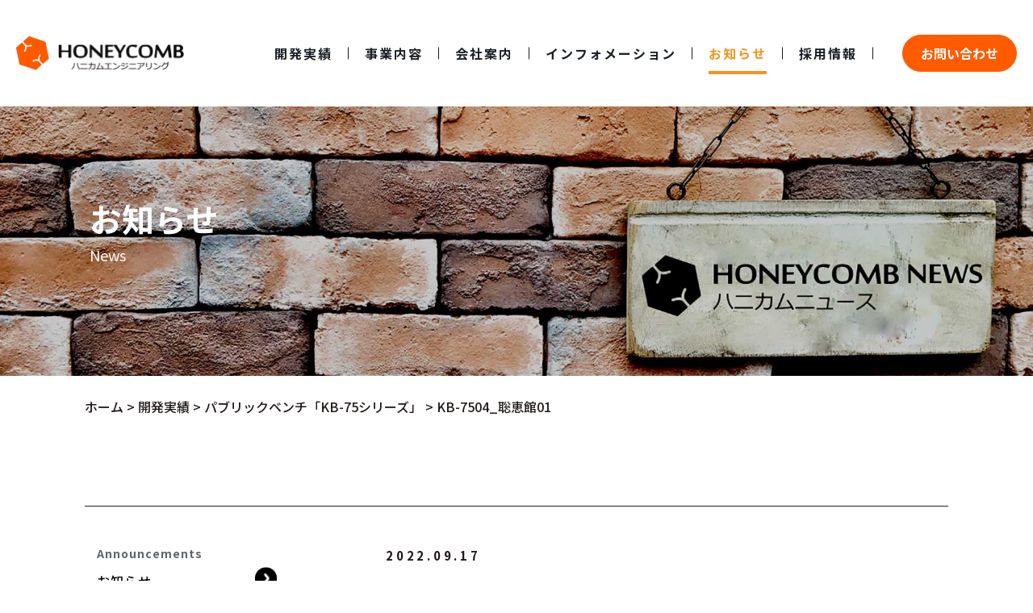

--- FILE ---
content_type: text/html; charset=UTF-8
request_url: https://claygn.com/works/%E3%83%91%E3%83%96%E3%83%AA%E3%83%83%E3%82%AF%E3%83%99%E3%83%B3%E3%83%81%E3%80%8Ckb-75%E3%82%B7%E3%83%AA%E3%83%BC%E3%82%BA%E3%80%8D/kb-7504_%E8%81%A1%E6%81%B5%E9%A4%A801/
body_size: 51648
content:
<!DOCTYPE html>
<html lang="ja">
<head>
	<meta charset="utf-8">
	<meta http-equiv="x-ua-compatible" content="ie=edge">
	<meta name="viewport" content="width=device-width, initial-scale=1.0, user-scalable=no">
	<meta name="description" content="">
	<meta name="keywords" content="">
	<meta name="format-detection" content="telephone=no">
	<link rel="icon" href="https://claygn.com/wp/wp-content/themes/HE/img/favicon.ico" type="image/x-icon"/>
	<link rel="icon" type="image/x-icon" href="/img//favicon.ico">
	<link rel="shortcut icon" href="https://claygn.com/img/favicon.ico">
	<link type="text/css" rel="stylesheet" href="https://claygn.com/wp/wp-content/themes/HE/js/slick/slick-theme.css">
	<link type="text/css" rel="stylesheet" href="https://claygn.com/wp/wp-content/themes/HE/js/slick/slick.css">
	<link type="text/css" rel="stylesheet" href="https://claygn.com/wp/wp-content/themes/HE/css/swiper.min.css">
	<link type="text/css" rel="stylesheet" href="https://claygn.com/wp/wp-content/themes/HE/css/styles.css">
	<!-- Google tag (gtag.js) --> <script async src="https://www.googletagmanager.com/gtag/js?id=AW-1054035465"></script><script> window.dataLayer = window.dataLayer || []; function gtag(){dataLayer.push(arguments);} gtag('js', new Date()); gtag('config', 'AW-1054035465'); </script>
	<script>
    window.addEventListener('DOMContentLoaded', function() {
        // Event snippet for 新規お問い合わせ conversion page
        document.querySelectorAll('.mw_wp_form_confirm form button[value="send"]').forEach((e)=>{
            e.addEventListener('click', function() {
                gtag('event', 'conversion', {'send_to': 'AW-1054035465/KoKxCNmwkO4YEImczfYD'});
            })
        });
// Event snippet for 新規電話問い合わせ conversion page
        document.querySelectorAll('a[href^="tel:"]').forEach((e)=>{
            e.addEventListener('click', function() {
                gtag('event', 'conversion', {'send_to': 'AW-1054035465/-39JCJSZm-4YEImczfYD'});
            })
        });
    });
</script>
	<title>KB-7504_聡恵館01 | 株式会社ハニカムエンジニアリング</title>

		<!-- All in One SEO 4.9.1.1 - aioseo.com -->
	<meta name="robots" content="max-image-preview:large" />
	<meta name="google-site-verification" content="1i5xd091wdJ8GOnY6o9h3ULwP7BBZIrn53aMk8BJK4s" />
	<link rel="canonical" href="https://claygn.com/works/%e3%83%91%e3%83%96%e3%83%aa%e3%83%83%e3%82%af%e3%83%99%e3%83%b3%e3%83%81%e3%80%8ckb-75%e3%82%b7%e3%83%aa%e3%83%bc%e3%82%ba%e3%80%8d/kb-7504_%e8%81%a1%e6%81%b5%e9%a4%a801/" />
	<meta name="generator" content="All in One SEO (AIOSEO) 4.9.1.1" />
		<meta property="og:locale" content="ja_JP" />
		<meta property="og:site_name" content="株式会社ハニカムエンジニアリング » 工業デザイン（プロダクトデザイン）事務所 商品開発" />
		<meta property="og:type" content="article" />
		<meta property="og:title" content="KB-7504_聡恵館01 | 株式会社ハニカムエンジニアリング" />
		<meta property="og:url" content="https://claygn.com/works/%e3%83%91%e3%83%96%e3%83%aa%e3%83%83%e3%82%af%e3%83%99%e3%83%b3%e3%83%81%e3%80%8ckb-75%e3%82%b7%e3%83%aa%e3%83%bc%e3%82%ba%e3%80%8d/kb-7504_%e8%81%a1%e6%81%b5%e9%a4%a801/" />
		<meta property="article:published_time" content="2022-09-17T06:13:47+00:00" />
		<meta property="article:modified_time" content="2022-09-17T10:46:00+00:00" />
		<meta property="article:publisher" content="https://www.facebook.com/honeycombgroup0397/" />
		<meta name="twitter:card" content="summary" />
		<meta name="twitter:title" content="KB-7504_聡恵館01 | 株式会社ハニカムエンジニアリング" />
		<script type="application/ld+json" class="aioseo-schema">
			{"@context":"https:\/\/schema.org","@graph":[{"@type":"BreadcrumbList","@id":"https:\/\/claygn.com\/works\/%e3%83%91%e3%83%96%e3%83%aa%e3%83%83%e3%82%af%e3%83%99%e3%83%b3%e3%83%81%e3%80%8ckb-75%e3%82%b7%e3%83%aa%e3%83%bc%e3%82%ba%e3%80%8d\/kb-7504_%e8%81%a1%e6%81%b5%e9%a4%a801\/#breadcrumblist","itemListElement":[{"@type":"ListItem","@id":"https:\/\/claygn.com#listItem","position":1,"name":"\u30db\u30fc\u30e0","item":"https:\/\/claygn.com","nextItem":{"@type":"ListItem","@id":"https:\/\/claygn.com\/works\/%e3%83%91%e3%83%96%e3%83%aa%e3%83%83%e3%82%af%e3%83%99%e3%83%b3%e3%83%81%e3%80%8ckb-75%e3%82%b7%e3%83%aa%e3%83%bc%e3%82%ba%e3%80%8d\/kb-7504_%e8%81%a1%e6%81%b5%e9%a4%a801\/#listItem","name":"KB-7504_\u8061\u6075\u992801"}},{"@type":"ListItem","@id":"https:\/\/claygn.com\/works\/%e3%83%91%e3%83%96%e3%83%aa%e3%83%83%e3%82%af%e3%83%99%e3%83%b3%e3%83%81%e3%80%8ckb-75%e3%82%b7%e3%83%aa%e3%83%bc%e3%82%ba%e3%80%8d\/kb-7504_%e8%81%a1%e6%81%b5%e9%a4%a801\/#listItem","position":2,"name":"KB-7504_\u8061\u6075\u992801","previousItem":{"@type":"ListItem","@id":"https:\/\/claygn.com#listItem","name":"\u30db\u30fc\u30e0"}}]},{"@type":"ItemPage","@id":"https:\/\/claygn.com\/works\/%e3%83%91%e3%83%96%e3%83%aa%e3%83%83%e3%82%af%e3%83%99%e3%83%b3%e3%83%81%e3%80%8ckb-75%e3%82%b7%e3%83%aa%e3%83%bc%e3%82%ba%e3%80%8d\/kb-7504_%e8%81%a1%e6%81%b5%e9%a4%a801\/#itempage","url":"https:\/\/claygn.com\/works\/%e3%83%91%e3%83%96%e3%83%aa%e3%83%83%e3%82%af%e3%83%99%e3%83%b3%e3%83%81%e3%80%8ckb-75%e3%82%b7%e3%83%aa%e3%83%bc%e3%82%ba%e3%80%8d\/kb-7504_%e8%81%a1%e6%81%b5%e9%a4%a801\/","name":"KB-7504_\u8061\u6075\u992801 | \u682a\u5f0f\u4f1a\u793e\u30cf\u30cb\u30ab\u30e0\u30a8\u30f3\u30b8\u30cb\u30a2\u30ea\u30f3\u30b0","inLanguage":"ja","isPartOf":{"@id":"https:\/\/claygn.com\/#website"},"breadcrumb":{"@id":"https:\/\/claygn.com\/works\/%e3%83%91%e3%83%96%e3%83%aa%e3%83%83%e3%82%af%e3%83%99%e3%83%b3%e3%83%81%e3%80%8ckb-75%e3%82%b7%e3%83%aa%e3%83%bc%e3%82%ba%e3%80%8d\/kb-7504_%e8%81%a1%e6%81%b5%e9%a4%a801\/#breadcrumblist"},"author":{"@id":"https:\/\/claygn.com\/author\/honeycombe-tojima\/#author"},"creator":{"@id":"https:\/\/claygn.com\/author\/honeycombe-tojima\/#author"},"datePublished":"2022-09-17T15:13:47+09:00","dateModified":"2022-09-17T19:46:00+09:00"},{"@type":"Organization","@id":"https:\/\/claygn.com\/#organization","name":"\u682a\u5f0f\u4f1a\u793e\u30cf\u30cb\u30ab\u30e0\u30a8\u30f3\u30b8\u30cb\u30a2\u30ea\u30f3\u30b0","description":"\u5de5\u696d\u30c7\u30b6\u30a4\u30f3\uff08\u30d7\u30ed\u30c0\u30af\u30c8\u30c7\u30b6\u30a4\u30f3\uff09\u4e8b\u52d9\u6240 \u5546\u54c1\u958b\u767a","url":"https:\/\/claygn.com\/","telephone":"+81665850397","logo":{"@type":"ImageObject","url":"https:\/\/claygn.com\/wp\/wp-content\/uploads\/2020\/09\/HONEYCOMB.jpg","@id":"https:\/\/claygn.com\/works\/%e3%83%91%e3%83%96%e3%83%aa%e3%83%83%e3%82%af%e3%83%99%e3%83%b3%e3%83%81%e3%80%8ckb-75%e3%82%b7%e3%83%aa%e3%83%bc%e3%82%ba%e3%80%8d\/kb-7504_%e8%81%a1%e6%81%b5%e9%a4%a801\/#organizationLogo","width":410,"height":270},"image":{"@id":"https:\/\/claygn.com\/works\/%e3%83%91%e3%83%96%e3%83%aa%e3%83%83%e3%82%af%e3%83%99%e3%83%b3%e3%83%81%e3%80%8ckb-75%e3%82%b7%e3%83%aa%e3%83%bc%e3%82%ba%e3%80%8d\/kb-7504_%e8%81%a1%e6%81%b5%e9%a4%a801\/#organizationLogo"},"sameAs":["https:\/\/www.facebook.com\/honeycombgroup0397\/","https:\/\/www.instagram.com\/onecg_official\/","https:\/\/www.youtube.com\/@honeycomb-group4777"]},{"@type":"Person","@id":"https:\/\/claygn.com\/author\/honeycombe-tojima\/#author","url":"https:\/\/claygn.com\/author\/honeycombe-tojima\/","name":"honeycombe-tojima","image":{"@type":"ImageObject","@id":"https:\/\/claygn.com\/works\/%e3%83%91%e3%83%96%e3%83%aa%e3%83%83%e3%82%af%e3%83%99%e3%83%b3%e3%83%81%e3%80%8ckb-75%e3%82%b7%e3%83%aa%e3%83%bc%e3%82%ba%e3%80%8d\/kb-7504_%e8%81%a1%e6%81%b5%e9%a4%a801\/#authorImage","url":"https:\/\/secure.gravatar.com\/avatar\/42906c5b96d80d4bc3c4f4b234fb7da3ac2b5ffa5e8fb347cb44f94278b28f65?s=96&d=mm&r=g","width":96,"height":96,"caption":"honeycombe-tojima"}},{"@type":"WebSite","@id":"https:\/\/claygn.com\/#website","url":"https:\/\/claygn.com\/","name":"\u682a\u5f0f\u4f1a\u793e\u30cf\u30cb\u30ab\u30e0\u30a8\u30f3\u30b8\u30cb\u30a2\u30ea\u30f3\u30b0","description":"\u5de5\u696d\u30c7\u30b6\u30a4\u30f3\uff08\u30d7\u30ed\u30c0\u30af\u30c8\u30c7\u30b6\u30a4\u30f3\uff09\u4e8b\u52d9\u6240 \u5546\u54c1\u958b\u767a","inLanguage":"ja","publisher":{"@id":"https:\/\/claygn.com\/#organization"}}]}
		</script>
		<!-- All in One SEO -->

<link rel="alternate" type="application/rss+xml" title="株式会社ハニカムエンジニアリング &raquo; KB-7504_聡恵館01 のコメントのフィード" href="https://claygn.com/works/%e3%83%91%e3%83%96%e3%83%aa%e3%83%83%e3%82%af%e3%83%99%e3%83%b3%e3%83%81%e3%80%8ckb-75%e3%82%b7%e3%83%aa%e3%83%bc%e3%82%ba%e3%80%8d/kb-7504_%e8%81%a1%e6%81%b5%e9%a4%a801/feed/" />
<link rel="alternate" title="oEmbed (JSON)" type="application/json+oembed" href="https://claygn.com/wp-json/oembed/1.0/embed?url=https%3A%2F%2Fclaygn.com%2Fworks%2F%25e3%2583%2591%25e3%2583%2596%25e3%2583%25aa%25e3%2583%2583%25e3%2582%25af%25e3%2583%2599%25e3%2583%25b3%25e3%2583%2581%25e3%2580%258ckb-75%25e3%2582%25b7%25e3%2583%25aa%25e3%2583%25bc%25e3%2582%25ba%25e3%2580%258d%2Fkb-7504_%25e8%2581%25a1%25e6%2581%25b5%25e9%25a4%25a801%2F" />
<link rel="alternate" title="oEmbed (XML)" type="text/xml+oembed" href="https://claygn.com/wp-json/oembed/1.0/embed?url=https%3A%2F%2Fclaygn.com%2Fworks%2F%25e3%2583%2591%25e3%2583%2596%25e3%2583%25aa%25e3%2583%2583%25e3%2582%25af%25e3%2583%2599%25e3%2583%25b3%25e3%2583%2581%25e3%2580%258ckb-75%25e3%2582%25b7%25e3%2583%25aa%25e3%2583%25bc%25e3%2582%25ba%25e3%2580%258d%2Fkb-7504_%25e8%2581%25a1%25e6%2581%25b5%25e9%25a4%25a801%2F&#038;format=xml" />
		<!-- This site uses the Google Analytics by MonsterInsights plugin v9.10.1 - Using Analytics tracking - https://www.monsterinsights.com/ -->
		<!-- Note: MonsterInsights is not currently configured on this site. The site owner needs to authenticate with Google Analytics in the MonsterInsights settings panel. -->
					<!-- No tracking code set -->
				<!-- / Google Analytics by MonsterInsights -->
		<style id='wp-img-auto-sizes-contain-inline-css' type='text/css'>
img:is([sizes=auto i],[sizes^="auto," i]){contain-intrinsic-size:3000px 1500px}
/*# sourceURL=wp-img-auto-sizes-contain-inline-css */
</style>
<style id='wp-emoji-styles-inline-css' type='text/css'>

	img.wp-smiley, img.emoji {
		display: inline !important;
		border: none !important;
		box-shadow: none !important;
		height: 1em !important;
		width: 1em !important;
		margin: 0 0.07em !important;
		vertical-align: -0.1em !important;
		background: none !important;
		padding: 0 !important;
	}
/*# sourceURL=wp-emoji-styles-inline-css */
</style>
<style id='wp-block-library-inline-css' type='text/css'>
:root{--wp-block-synced-color:#7a00df;--wp-block-synced-color--rgb:122,0,223;--wp-bound-block-color:var(--wp-block-synced-color);--wp-editor-canvas-background:#ddd;--wp-admin-theme-color:#007cba;--wp-admin-theme-color--rgb:0,124,186;--wp-admin-theme-color-darker-10:#006ba1;--wp-admin-theme-color-darker-10--rgb:0,107,160.5;--wp-admin-theme-color-darker-20:#005a87;--wp-admin-theme-color-darker-20--rgb:0,90,135;--wp-admin-border-width-focus:2px}@media (min-resolution:192dpi){:root{--wp-admin-border-width-focus:1.5px}}.wp-element-button{cursor:pointer}:root .has-very-light-gray-background-color{background-color:#eee}:root .has-very-dark-gray-background-color{background-color:#313131}:root .has-very-light-gray-color{color:#eee}:root .has-very-dark-gray-color{color:#313131}:root .has-vivid-green-cyan-to-vivid-cyan-blue-gradient-background{background:linear-gradient(135deg,#00d084,#0693e3)}:root .has-purple-crush-gradient-background{background:linear-gradient(135deg,#34e2e4,#4721fb 50%,#ab1dfe)}:root .has-hazy-dawn-gradient-background{background:linear-gradient(135deg,#faaca8,#dad0ec)}:root .has-subdued-olive-gradient-background{background:linear-gradient(135deg,#fafae1,#67a671)}:root .has-atomic-cream-gradient-background{background:linear-gradient(135deg,#fdd79a,#004a59)}:root .has-nightshade-gradient-background{background:linear-gradient(135deg,#330968,#31cdcf)}:root .has-midnight-gradient-background{background:linear-gradient(135deg,#020381,#2874fc)}:root{--wp--preset--font-size--normal:16px;--wp--preset--font-size--huge:42px}.has-regular-font-size{font-size:1em}.has-larger-font-size{font-size:2.625em}.has-normal-font-size{font-size:var(--wp--preset--font-size--normal)}.has-huge-font-size{font-size:var(--wp--preset--font-size--huge)}.has-text-align-center{text-align:center}.has-text-align-left{text-align:left}.has-text-align-right{text-align:right}.has-fit-text{white-space:nowrap!important}#end-resizable-editor-section{display:none}.aligncenter{clear:both}.items-justified-left{justify-content:flex-start}.items-justified-center{justify-content:center}.items-justified-right{justify-content:flex-end}.items-justified-space-between{justify-content:space-between}.screen-reader-text{border:0;clip-path:inset(50%);height:1px;margin:-1px;overflow:hidden;padding:0;position:absolute;width:1px;word-wrap:normal!important}.screen-reader-text:focus{background-color:#ddd;clip-path:none;color:#444;display:block;font-size:1em;height:auto;left:5px;line-height:normal;padding:15px 23px 14px;text-decoration:none;top:5px;width:auto;z-index:100000}html :where(.has-border-color){border-style:solid}html :where([style*=border-top-color]){border-top-style:solid}html :where([style*=border-right-color]){border-right-style:solid}html :where([style*=border-bottom-color]){border-bottom-style:solid}html :where([style*=border-left-color]){border-left-style:solid}html :where([style*=border-width]){border-style:solid}html :where([style*=border-top-width]){border-top-style:solid}html :where([style*=border-right-width]){border-right-style:solid}html :where([style*=border-bottom-width]){border-bottom-style:solid}html :where([style*=border-left-width]){border-left-style:solid}html :where(img[class*=wp-image-]){height:auto;max-width:100%}:where(figure){margin:0 0 1em}html :where(.is-position-sticky){--wp-admin--admin-bar--position-offset:var(--wp-admin--admin-bar--height,0px)}@media screen and (max-width:600px){html :where(.is-position-sticky){--wp-admin--admin-bar--position-offset:0px}}

/*# sourceURL=wp-block-library-inline-css */
</style><style id='global-styles-inline-css' type='text/css'>
:root{--wp--preset--aspect-ratio--square: 1;--wp--preset--aspect-ratio--4-3: 4/3;--wp--preset--aspect-ratio--3-4: 3/4;--wp--preset--aspect-ratio--3-2: 3/2;--wp--preset--aspect-ratio--2-3: 2/3;--wp--preset--aspect-ratio--16-9: 16/9;--wp--preset--aspect-ratio--9-16: 9/16;--wp--preset--color--black: #000000;--wp--preset--color--cyan-bluish-gray: #abb8c3;--wp--preset--color--white: #ffffff;--wp--preset--color--pale-pink: #f78da7;--wp--preset--color--vivid-red: #cf2e2e;--wp--preset--color--luminous-vivid-orange: #ff6900;--wp--preset--color--luminous-vivid-amber: #fcb900;--wp--preset--color--light-green-cyan: #7bdcb5;--wp--preset--color--vivid-green-cyan: #00d084;--wp--preset--color--pale-cyan-blue: #8ed1fc;--wp--preset--color--vivid-cyan-blue: #0693e3;--wp--preset--color--vivid-purple: #9b51e0;--wp--preset--gradient--vivid-cyan-blue-to-vivid-purple: linear-gradient(135deg,rgb(6,147,227) 0%,rgb(155,81,224) 100%);--wp--preset--gradient--light-green-cyan-to-vivid-green-cyan: linear-gradient(135deg,rgb(122,220,180) 0%,rgb(0,208,130) 100%);--wp--preset--gradient--luminous-vivid-amber-to-luminous-vivid-orange: linear-gradient(135deg,rgb(252,185,0) 0%,rgb(255,105,0) 100%);--wp--preset--gradient--luminous-vivid-orange-to-vivid-red: linear-gradient(135deg,rgb(255,105,0) 0%,rgb(207,46,46) 100%);--wp--preset--gradient--very-light-gray-to-cyan-bluish-gray: linear-gradient(135deg,rgb(238,238,238) 0%,rgb(169,184,195) 100%);--wp--preset--gradient--cool-to-warm-spectrum: linear-gradient(135deg,rgb(74,234,220) 0%,rgb(151,120,209) 20%,rgb(207,42,186) 40%,rgb(238,44,130) 60%,rgb(251,105,98) 80%,rgb(254,248,76) 100%);--wp--preset--gradient--blush-light-purple: linear-gradient(135deg,rgb(255,206,236) 0%,rgb(152,150,240) 100%);--wp--preset--gradient--blush-bordeaux: linear-gradient(135deg,rgb(254,205,165) 0%,rgb(254,45,45) 50%,rgb(107,0,62) 100%);--wp--preset--gradient--luminous-dusk: linear-gradient(135deg,rgb(255,203,112) 0%,rgb(199,81,192) 50%,rgb(65,88,208) 100%);--wp--preset--gradient--pale-ocean: linear-gradient(135deg,rgb(255,245,203) 0%,rgb(182,227,212) 50%,rgb(51,167,181) 100%);--wp--preset--gradient--electric-grass: linear-gradient(135deg,rgb(202,248,128) 0%,rgb(113,206,126) 100%);--wp--preset--gradient--midnight: linear-gradient(135deg,rgb(2,3,129) 0%,rgb(40,116,252) 100%);--wp--preset--font-size--small: 13px;--wp--preset--font-size--medium: 20px;--wp--preset--font-size--large: 36px;--wp--preset--font-size--x-large: 42px;--wp--preset--spacing--20: 0.44rem;--wp--preset--spacing--30: 0.67rem;--wp--preset--spacing--40: 1rem;--wp--preset--spacing--50: 1.5rem;--wp--preset--spacing--60: 2.25rem;--wp--preset--spacing--70: 3.38rem;--wp--preset--spacing--80: 5.06rem;--wp--preset--shadow--natural: 6px 6px 9px rgba(0, 0, 0, 0.2);--wp--preset--shadow--deep: 12px 12px 50px rgba(0, 0, 0, 0.4);--wp--preset--shadow--sharp: 6px 6px 0px rgba(0, 0, 0, 0.2);--wp--preset--shadow--outlined: 6px 6px 0px -3px rgb(255, 255, 255), 6px 6px rgb(0, 0, 0);--wp--preset--shadow--crisp: 6px 6px 0px rgb(0, 0, 0);}:where(.is-layout-flex){gap: 0.5em;}:where(.is-layout-grid){gap: 0.5em;}body .is-layout-flex{display: flex;}.is-layout-flex{flex-wrap: wrap;align-items: center;}.is-layout-flex > :is(*, div){margin: 0;}body .is-layout-grid{display: grid;}.is-layout-grid > :is(*, div){margin: 0;}:where(.wp-block-columns.is-layout-flex){gap: 2em;}:where(.wp-block-columns.is-layout-grid){gap: 2em;}:where(.wp-block-post-template.is-layout-flex){gap: 1.25em;}:where(.wp-block-post-template.is-layout-grid){gap: 1.25em;}.has-black-color{color: var(--wp--preset--color--black) !important;}.has-cyan-bluish-gray-color{color: var(--wp--preset--color--cyan-bluish-gray) !important;}.has-white-color{color: var(--wp--preset--color--white) !important;}.has-pale-pink-color{color: var(--wp--preset--color--pale-pink) !important;}.has-vivid-red-color{color: var(--wp--preset--color--vivid-red) !important;}.has-luminous-vivid-orange-color{color: var(--wp--preset--color--luminous-vivid-orange) !important;}.has-luminous-vivid-amber-color{color: var(--wp--preset--color--luminous-vivid-amber) !important;}.has-light-green-cyan-color{color: var(--wp--preset--color--light-green-cyan) !important;}.has-vivid-green-cyan-color{color: var(--wp--preset--color--vivid-green-cyan) !important;}.has-pale-cyan-blue-color{color: var(--wp--preset--color--pale-cyan-blue) !important;}.has-vivid-cyan-blue-color{color: var(--wp--preset--color--vivid-cyan-blue) !important;}.has-vivid-purple-color{color: var(--wp--preset--color--vivid-purple) !important;}.has-black-background-color{background-color: var(--wp--preset--color--black) !important;}.has-cyan-bluish-gray-background-color{background-color: var(--wp--preset--color--cyan-bluish-gray) !important;}.has-white-background-color{background-color: var(--wp--preset--color--white) !important;}.has-pale-pink-background-color{background-color: var(--wp--preset--color--pale-pink) !important;}.has-vivid-red-background-color{background-color: var(--wp--preset--color--vivid-red) !important;}.has-luminous-vivid-orange-background-color{background-color: var(--wp--preset--color--luminous-vivid-orange) !important;}.has-luminous-vivid-amber-background-color{background-color: var(--wp--preset--color--luminous-vivid-amber) !important;}.has-light-green-cyan-background-color{background-color: var(--wp--preset--color--light-green-cyan) !important;}.has-vivid-green-cyan-background-color{background-color: var(--wp--preset--color--vivid-green-cyan) !important;}.has-pale-cyan-blue-background-color{background-color: var(--wp--preset--color--pale-cyan-blue) !important;}.has-vivid-cyan-blue-background-color{background-color: var(--wp--preset--color--vivid-cyan-blue) !important;}.has-vivid-purple-background-color{background-color: var(--wp--preset--color--vivid-purple) !important;}.has-black-border-color{border-color: var(--wp--preset--color--black) !important;}.has-cyan-bluish-gray-border-color{border-color: var(--wp--preset--color--cyan-bluish-gray) !important;}.has-white-border-color{border-color: var(--wp--preset--color--white) !important;}.has-pale-pink-border-color{border-color: var(--wp--preset--color--pale-pink) !important;}.has-vivid-red-border-color{border-color: var(--wp--preset--color--vivid-red) !important;}.has-luminous-vivid-orange-border-color{border-color: var(--wp--preset--color--luminous-vivid-orange) !important;}.has-luminous-vivid-amber-border-color{border-color: var(--wp--preset--color--luminous-vivid-amber) !important;}.has-light-green-cyan-border-color{border-color: var(--wp--preset--color--light-green-cyan) !important;}.has-vivid-green-cyan-border-color{border-color: var(--wp--preset--color--vivid-green-cyan) !important;}.has-pale-cyan-blue-border-color{border-color: var(--wp--preset--color--pale-cyan-blue) !important;}.has-vivid-cyan-blue-border-color{border-color: var(--wp--preset--color--vivid-cyan-blue) !important;}.has-vivid-purple-border-color{border-color: var(--wp--preset--color--vivid-purple) !important;}.has-vivid-cyan-blue-to-vivid-purple-gradient-background{background: var(--wp--preset--gradient--vivid-cyan-blue-to-vivid-purple) !important;}.has-light-green-cyan-to-vivid-green-cyan-gradient-background{background: var(--wp--preset--gradient--light-green-cyan-to-vivid-green-cyan) !important;}.has-luminous-vivid-amber-to-luminous-vivid-orange-gradient-background{background: var(--wp--preset--gradient--luminous-vivid-amber-to-luminous-vivid-orange) !important;}.has-luminous-vivid-orange-to-vivid-red-gradient-background{background: var(--wp--preset--gradient--luminous-vivid-orange-to-vivid-red) !important;}.has-very-light-gray-to-cyan-bluish-gray-gradient-background{background: var(--wp--preset--gradient--very-light-gray-to-cyan-bluish-gray) !important;}.has-cool-to-warm-spectrum-gradient-background{background: var(--wp--preset--gradient--cool-to-warm-spectrum) !important;}.has-blush-light-purple-gradient-background{background: var(--wp--preset--gradient--blush-light-purple) !important;}.has-blush-bordeaux-gradient-background{background: var(--wp--preset--gradient--blush-bordeaux) !important;}.has-luminous-dusk-gradient-background{background: var(--wp--preset--gradient--luminous-dusk) !important;}.has-pale-ocean-gradient-background{background: var(--wp--preset--gradient--pale-ocean) !important;}.has-electric-grass-gradient-background{background: var(--wp--preset--gradient--electric-grass) !important;}.has-midnight-gradient-background{background: var(--wp--preset--gradient--midnight) !important;}.has-small-font-size{font-size: var(--wp--preset--font-size--small) !important;}.has-medium-font-size{font-size: var(--wp--preset--font-size--medium) !important;}.has-large-font-size{font-size: var(--wp--preset--font-size--large) !important;}.has-x-large-font-size{font-size: var(--wp--preset--font-size--x-large) !important;}
/*# sourceURL=global-styles-inline-css */
</style>

<style id='classic-theme-styles-inline-css' type='text/css'>
/*! This file is auto-generated */
.wp-block-button__link{color:#fff;background-color:#32373c;border-radius:9999px;box-shadow:none;text-decoration:none;padding:calc(.667em + 2px) calc(1.333em + 2px);font-size:1.125em}.wp-block-file__button{background:#32373c;color:#fff;text-decoration:none}
/*# sourceURL=/wp-includes/css/classic-themes.min.css */
</style>
<link rel='stylesheet' id='wp-pagenavi-css' href='https://claygn.com/wp/wp-content/plugins/wp-pagenavi/pagenavi-css.css?ver=2.70' type='text/css' media='all' />
<link rel="https://api.w.org/" href="https://claygn.com/wp-json/" /><link rel="alternate" title="JSON" type="application/json" href="https://claygn.com/wp-json/wp/v2/media/1579" /><link rel="EditURI" type="application/rsd+xml" title="RSD" href="https://claygn.com/wp/xmlrpc.php?rsd" />
<meta name="generator" content="WordPress 6.9" />
<link rel='shortlink' href='https://claygn.com/?p=1579' />
<!-- Google tag (gtag.js) -->
<script async src="https://www.googletagmanager.com/gtag/js?id=G-WTJTZX5VNF"></script>
<script>
  window.dataLayer = window.dataLayer || [];
  function gtag(){dataLayer.push(arguments);}
  gtag('js', new Date());

  gtag('config', 'G-WTJTZX5VNF');
</script><link rel="icon" href="https://claygn.com/wp/wp-content/uploads/2025/05/favicon-2-150x150.png" sizes="32x32" />
<link rel="icon" href="https://claygn.com/wp/wp-content/uploads/2025/05/favicon-2-500x500.png" sizes="192x192" />
<link rel="apple-touch-icon" href="https://claygn.com/wp/wp-content/uploads/2025/05/favicon-2-500x500.png" />
<meta name="msapplication-TileImage" content="https://claygn.com/wp/wp-content/uploads/2025/05/favicon-2-500x500.png" />
</head>
<body>

<header id="header">
	<a href="/" class="logo">
		<h1><img src="https://claygn.com/wp/wp-content/themes/HE/img/common/logo.png" alt="honeycomb"></h1>
	</a>
	<nav class="nav-menu">
		<ul class="show-menu">
			<li class="item sp-ipd">
				<span class="ttl">
					<span class="jp">メニュー </span>
					<span class="en">Menu</span>
				</span>
				<a href="/">トップページ</a>
			</li>
			<li class="item ">
				<a href="/works/">開発実績</a>
			</li>
			<li class="item item-hover ">
				<a href="/service/design/">事業内容</a>
				<span class="sub-sp"></span>
				<ul class="sub-menu">
																							<li>
																<a href="/service/design">
									<img src="https://claygn.com/wp/wp-content/uploads/2020/08/design-sub202408.jpg" alt="デザイン">
									<span>デザイン</span>
								</a>
							</li>
													<li>
																<a href="/service/plan">
									<img src="https://claygn.com/wp/wp-content/uploads/2022/12/sekkei-sub.jpg" alt="設計開発">
									<span>設計開発</span>
								</a>
							</li>
													<li>
																<a href="/service/data">
									<img src="https://claygn.com/wp/wp-content/uploads/2020/08/data_sub202408.jpg" alt="データ作成">
									<span>データ作成</span>
								</a>
							</li>
													<li>
																<a href="/service/production">
									<img src="https://claygn.com/wp/wp-content/uploads/2022/12/masspro-sub.jpg" alt="量産">
									<span>量産</span>
								</a>
							</li>
															</ul>
			</li>
			<li class="item item-hover ">
				<a href="/company/vision/">会社案内</a>
				<span class="sub-sp"></span>
				<ul class="sub-menu">
																							<li>
																<a href="/company/vision">
									<img src="https://claygn.com/wp/wp-content/uploads/2020/08/mega_rinen.jpg" alt="経営理念">
									<span>経営理念</span>
								</a>
							</li>
													<li>
																<a href="/company/profile">
									<img src="https://claygn.com/wp/wp-content/uploads/2021/06/office_image.jpg" alt="会社概要">
									<span>会社概要</span>
								</a>
							</li>
													<li>
																<a href="/company/message">
									<img src="https://claygn.com/wp/wp-content/uploads/2025/01/daihyo-aisatsu2025-1.jpg" alt="代表挨拶">
									<span>代表挨拶</span>
								</a>
							</li>
													<li>
																<a href="/company/member">
									<img src="https://claygn.com/wp/wp-content/uploads/2022/01/staff_menu2.jpg" alt="スタッフ紹介">
									<span>スタッフ紹介</span>
								</a>
							</li>
															</ul>
			</li>
			<li class="item item-hover ">
				<a href="/information/estimates/">インフォメーション</a>
				<span class="sub-sp"></span>
				<ul class="sub-menu">
																							<li>
																<a href="/information/estimates/">
									<img src="https://claygn.com/wp/wp-content/uploads/2022/12/Quote_menu.jpg" alt="御見積について">
									<span>御見積について</span>
								</a>
							</li>
													<li>
																<a href="/information/price">
									<img src="https://claygn.com/wp/wp-content/uploads/2020/08/kv2_sub202408.jpg" alt="基本料金">
									<span>基本料金</span>
								</a>
							</li>
													<li>
																<a href="/information/workflow">
									<img src="https://claygn.com/wp/wp-content/uploads/2020/08/flow_sub202408.jpg" alt="ワークフロー">
									<span>ワークフロー</span>
								</a>
							</li>
													<li>
																<a href="/information/faq">
									<img src="https://claygn.com/wp/wp-content/uploads/2020/08/qa_sub202408.jpg" alt="よくある質問">
									<span>よくある質問</span>
								</a>
							</li>
															</ul>
			</li>
			<li class="item active">
				<a href="/news/">お知らせ</a>
			</li>
			<li class="item ">
				<a href="/requirement/">採用情報</a>
			</li>
			<li class="item sp-ipd">
                <a href="/sitemap/">サイトマップ</a>
            </li>
            <li class="item sp-ipd">
                <a href="/privacy/">プライバシーポリシー</a>
            </li>
		</ul>
		<a href="/contact/" class="header-contact">お問い合わせ</a>
		<ul class="share sp-ipd">
			<li>
				<a href="/" target="_blank">
					<img src="https://claygn.com/wp/wp-content/themes/HE/img/common/icon-facebook.png" alt="facebook">
				</a>
			</li>
			<li>
				<a href="/" target="_blank">
					<img src="https://claygn.com/wp/wp-content/themes/HE/img/common/icon-instagram.png" alt="instagram">
				</a>
			</li>
		</ul>
	</nav>
	<span class="mobile-icon">
		<span></span>
	</span>
</header>
	<main class="main-page page-news_detail">
		<section class="main-visual">
																				<div class="pc">
						<div class="thumbnail"><img src="https://claygn.com/wp/wp-content/uploads/2022/10/news_vr3-1.jpg" alt="お知らせ"></div>
					</div>
					<div class="sp">
						<div class="thumbnail"><img src="https://claygn.com/wp/wp-content/uploads/2022/10/news_vr3-2.jpg" alt="お知らせ"></div>
					</div>
										<h2 class="ttl-mv">お知らせ<small>News</small></h2>
		</section>
		<div class="breadcrumb">
			<div class="container">
				<!-- Breadcrumb NavXT 7.5.0 -->
<span property="itemListElement" typeof="ListItem"><a property="item" typeof="WebPage" title="Go to 株式会社ハニカムエンジニアリング." href="https://claygn.com" class="home" ><span property="name">ホーム</span></a><meta property="position" content="1"></span> &gt; <span property="itemListElement" typeof="ListItem"><a property="item" typeof="WebPage" title="開発実績へ移動する" href="https://claygn.com/works/" class="archive post-works-archive" ><span property="name">開発実績</span></a><meta property="position" content="2"></span> &gt; <span property="itemListElement" typeof="ListItem"><a property="item" typeof="WebPage" title="パブリックベンチ「KB-75シリーズ」へ移動する" href="https://claygn.com/works/%e3%83%91%e3%83%96%e3%83%aa%e3%83%83%e3%82%af%e3%83%99%e3%83%b3%e3%83%81%e3%80%8ckb-75%e3%82%b7%e3%83%aa%e3%83%bc%e3%82%ba%e3%80%8d/" class="post post-works" ><span property="name">パブリックベンチ「KB-75シリーズ」</span></a><meta property="position" content="3"></span> &gt; <span property="itemListElement" typeof="ListItem"><span property="name" class="post post-attachment current-item">KB-7504_聡恵館01</span><meta property="url" content="https://claygn.com/works/%e3%83%91%e3%83%96%e3%83%aa%e3%83%83%e3%82%af%e3%83%99%e3%83%b3%e3%83%81%e3%80%8ckb-75%e3%82%b7%e3%83%aa%e3%83%bc%e3%82%ba%e3%80%8d/kb-7504_%e8%81%a1%e6%81%b5%e9%a4%a801/"><meta property="position" content="4"></span>			</div>
		</div>
		
		<section class="sec-news-child sec-news-detail">
			<div class="container">
				<div class="flex-content flex-news">
					<div class="content-left">
						<ul id="sidebar">
			<li class="">
			<a href="https://claygn.com/category/announcements/#id-01">
				<span>Announcements</span>
				お知らせ			</a>
		</li>
			<li class="">
			<a href="https://claygn.com/category/other/#id-01">
				<span>Other</span>
				その他			</a>
		</li>
			<li class="">
			<a href="https://claygn.com/category/honeycomb-blog/#id-01">
				<span>Honeycomb Blog</span>
				ハニカムブログ			</a>
		</li>
			<li class="">
			<a href="https://claygn.com/category/works/#id-01">
				<span>Works</span>
				実績紹介			</a>
		</li>
	</ul>					</div>
					<div class="content-right">
						<div class="content-news__detail">
													<div class="meta-single">
								<span class="date">2022.09.17</span>
								<span class="note">
																	</span>
							</div>
							<h2 class="ttl-post">
								KB-7504_聡恵館01							</h2>
													<div class="list-share">
															</div>
							<div class="content-detail">
																	<p class="attachment"><a href='https://claygn.com/wp/wp-content/uploads/2022/09/KB-7504_聡恵館01.jpg'><img fetchpriority="high" decoding="async" width="300" height="200" src="https://claygn.com/wp/wp-content/uploads/2022/09/KB-7504_聡恵館01-300x200.jpg" class="attachment-medium size-medium" alt="Resin Bench「KB-7504」" srcset="https://claygn.com/wp/wp-content/uploads/2022/09/KB-7504_聡恵館01-300x200.jpg 300w, https://claygn.com/wp/wp-content/uploads/2022/09/KB-7504_聡恵館01-1024x684.jpg 1024w, https://claygn.com/wp/wp-content/uploads/2022/09/KB-7504_聡恵館01-768x513.jpg 768w, https://claygn.com/wp/wp-content/uploads/2022/09/KB-7504_聡恵館01-1536x1025.jpg 1536w, https://claygn.com/wp/wp-content/uploads/2022/09/KB-7504_聡恵館01.jpg 2000w" sizes="(max-width: 300px) 100vw, 300px" /></a></p>
															</div>
							<div class="list-share style02">
															</div>
							<div class="box-control orange">
																							</div>
														<div class="new-related">
								<h3 class="ttl-related">関連記事</h3>
								<div class="list-related">
																				<div class="item-related">
												<a href="https://claygn.com/%e7%84%a1%e7%b7%9a%e8%aa%bf%e5%85%89%e3%82%b7%e3%82%b9%e3%83%86%e3%83%a0%e7%94%a8%e3%83%aa%e3%83%a2%e3%82%b3%e3%83%b3%e3%81%ae%e3%83%87%e3%82%b6%e3%82%a4%e3%83%b3%e5%ae%9f%e7%b8%be%e7%b4%b9%e4%bb%8b/">
													<div class="item-related__img">
														<img width="1920" height="1080" src="https://claygn.com/wp/wp-content/uploads/2026/01/Smart-LEDZ-5.jpg" class="attachment-full size-full wp-post-image" alt="Smart LEDZ Lite 調光用リモコン" decoding="async" loading="lazy" srcset="https://claygn.com/wp/wp-content/uploads/2026/01/Smart-LEDZ-5.jpg 1920w, https://claygn.com/wp/wp-content/uploads/2026/01/Smart-LEDZ-5-300x169.jpg 300w, https://claygn.com/wp/wp-content/uploads/2026/01/Smart-LEDZ-5-1024x576.jpg 1024w, https://claygn.com/wp/wp-content/uploads/2026/01/Smart-LEDZ-5-768x432.jpg 768w, https://claygn.com/wp/wp-content/uploads/2026/01/Smart-LEDZ-5-1536x864.jpg 1536w" sizes="auto, (max-width: 1920px) 100vw, 1920px" />													</div>
													<div class="item-related__content">
														<span class="date">2026.01.17</span>
														<p>
															無線調光システム用リモコンのデザイン実績紹介ページを新たに公開しました。														</p>
													</div>
												</a>
											</div>
																						<div class="item-related">
												<a href="https://claygn.com/%e5%b9%b4%e6%9c%ab%e5%b9%b4%e5%a7%8b%e4%bc%91%e6%a5%ad%e3%81%ae%e3%81%8a%e7%9f%a5%e3%82%89%e3%81%9b-3/">
													<div class="item-related__img">
														<img width="1920" height="1080" src="https://claygn.com/wp/wp-content/uploads/2025/12/AdobeStock_676406650.jpg" class="attachment-full size-full wp-post-image" alt="年末年始休業のお知らせ" decoding="async" loading="lazy" srcset="https://claygn.com/wp/wp-content/uploads/2025/12/AdobeStock_676406650.jpg 1920w, https://claygn.com/wp/wp-content/uploads/2025/12/AdobeStock_676406650-300x169.jpg 300w, https://claygn.com/wp/wp-content/uploads/2025/12/AdobeStock_676406650-1024x576.jpg 1024w, https://claygn.com/wp/wp-content/uploads/2025/12/AdobeStock_676406650-768x432.jpg 768w, https://claygn.com/wp/wp-content/uploads/2025/12/AdobeStock_676406650-1536x864.jpg 1536w" sizes="auto, (max-width: 1920px) 100vw, 1920px" />													</div>
													<div class="item-related__content">
														<span class="date">2025.12.13</span>
														<p>
															年末年始休業のお知らせ														</p>
													</div>
												</a>
											</div>
																						<div class="item-related">
												<a href="https://claygn.com/%e6%96%b0%e3%81%9f%e3%81%aa%e3%83%87%e3%82%b6%e3%82%a4%e3%83%b3%e7%ad%90%e4%bd%93%e9%96%8b%e7%99%ba%e5%ae%9f%e7%b8%be%e3%82%92%e8%bf%bd%e5%8a%a0%e3%81%97%e3%81%be%e3%81%97%e3%81%9f/">
													<div class="item-related__img">
														<img width="1920" height="1081" src="https://claygn.com/wp/wp-content/uploads/2025/11/EatScan-2.jpg" class="attachment-full size-full wp-post-image" alt="カフェテリアのAIレジ「イートスキャン」" decoding="async" loading="lazy" srcset="https://claygn.com/wp/wp-content/uploads/2025/11/EatScan-2.jpg 1920w, https://claygn.com/wp/wp-content/uploads/2025/11/EatScan-2-300x169.jpg 300w, https://claygn.com/wp/wp-content/uploads/2025/11/EatScan-2-1024x577.jpg 1024w, https://claygn.com/wp/wp-content/uploads/2025/11/EatScan-2-768x432.jpg 768w, https://claygn.com/wp/wp-content/uploads/2025/11/EatScan-2-1536x865.jpg 1536w" sizes="auto, (max-width: 1920px) 100vw, 1920px" />													</div>
													<div class="item-related__content">
														<span class="date">2025.11.15</span>
														<p>
															新たなデザイン筐体開発実績を追加しました														</p>
													</div>
												</a>
											</div>
																						<div class="item-related">
												<a href="https://claygn.com/2%e6%ac%a1%e5%85%83%e5%9b%b3%e9%9d%a2%e3%82%84%e7%8f%be%e7%89%a9%e3%81%ae3d%e3%83%87%e3%83%bc%e3%82%bf%e5%8c%96%e3%81%ab%e3%81%a4%e3%81%84%e3%81%a6/">
													<div class="item-related__img">
														<img width="1500" height="1000" src="https://claygn.com/wp/wp-content/uploads/2025/09/design-noteimage6-02.jpg" class="attachment-full size-full wp-post-image" alt="2次元図面や現物の3Dデータ化について" decoding="async" loading="lazy" srcset="https://claygn.com/wp/wp-content/uploads/2025/09/design-noteimage6-02.jpg 1500w, https://claygn.com/wp/wp-content/uploads/2025/09/design-noteimage6-02-300x200.jpg 300w, https://claygn.com/wp/wp-content/uploads/2025/09/design-noteimage6-02-1024x683.jpg 1024w, https://claygn.com/wp/wp-content/uploads/2025/09/design-noteimage6-02-768x512.jpg 768w" sizes="auto, (max-width: 1500px) 100vw, 1500px" />													</div>
													<div class="item-related__content">
														<span class="date">2025.09.25</span>
														<p>
															2次元図面や現物の3Dデータ化について														</p>
													</div>
												</a>
											</div>
																			</div>
							</div>
													</div>
                      



<!-- You can start editing here. -->



  <div id="respond">



    <div class="cancel-comment-reply">
      <small><a rel="nofollow" id="cancel-comment-reply-link" href="/works/%E3%83%91%E3%83%96%E3%83%AA%E3%83%83%E3%82%AF%E3%83%99%E3%83%B3%E3%83%81%E3%80%8Ckb-75%E3%82%B7%E3%83%AA%E3%83%BC%E3%82%BA%E3%80%8D/kb-7504_%E8%81%A1%E6%81%B5%E9%A4%A801/#respond" style="display:none;">返信をキャンセルする。</a></small>
    </div>

    
      <form action="https://claygn.com/wp/wp-comments-post.php" method="post" id="commentform">
        

	        <div class="new-comment">
		        <h3 class="ttl-comment">コメント</h3>
		        <div class="content-comment">
			        <h4>コメント</h4>
			        <ul class="menu-comment">
				        <li class="active">コメント(0)</li>
				        <li>トラックバック(                                 1
                          )</li>
			        </ul>
			        <div class="tab-comment active">

                          この記事へのコメントはありません。
                        					          <!-- If comments are open, but there are no comments. -->

                        
                      

			        </div>
			        <div class="tab-comment">
				        				          <input class="trackback_field" type="text" readonly="readonly" onfocus="this.select();" value="https://claygn.com/works/%e3%83%91%e3%83%96%e3%83%aa%e3%83%83%e3%82%af%e3%83%99%e3%83%b3%e3%83%81%e3%80%8ckb-75%e3%82%b7%e3%83%aa%e3%83%bc%e3%82%ba%e3%80%8d/kb-7504_%e8%81%a1%e6%81%b5%e9%a4%a801/trackback/">
                      			        </div>

			        <div class="form-comment">
				        <div>
					        <div class="form-group">
						        <label>名前　(必須)</label>
						        <input type="text" class="input" name="author">
					        </div>
					        <div class="form-group">
						        <label>F-MAIL　(必須)　－　公開されません-</label>
						        <input type="email" class="input" name="email">
					        </div>
					        <div class="form-group">
						        <label>URL</label>
						        <input type="text" class="input" name="url">
					        </div>
					        <div class="form-textarea">
						        <textarea  id="" cols="30" rows="10" class="textarea" name="comment"></textarea>
					        </div>
					        <p class="form-submit">
						        <input name="submit" type="submit" class="btn-submit" tabindex="4" value="コメントを書く" />
                              <input type='hidden' name='comment_post_ID' value='1579' id='comment_post_ID' />
<input type='hidden' name='comment_parent' id='comment_parent' value='0' />
					        </p>
				        </div>
			        </div>
		        </div>
	        </div>

        
        <!--<p><small><strong>XHTML:</strong> You can use these tags: <code>&lt;a href=&quot;&quot; title=&quot;&quot;&gt; &lt;abbr title=&quot;&quot;&gt; &lt;acronym title=&quot;&quot;&gt; &lt;b&gt; &lt;blockquote cite=&quot;&quot;&gt; &lt;cite&gt; &lt;code&gt; &lt;del datetime=&quot;&quot;&gt; &lt;em&gt; &lt;i&gt; &lt;q cite=&quot;&quot;&gt; &lt;s&gt; &lt;strike&gt; &lt;strong&gt; </code></small></p>-->




        <p style="display: none !important;" class="akismet-fields-container" data-prefix="ak_"><label>&#916;<textarea name="ak_hp_textarea" cols="45" rows="8" maxlength="100"></textarea></label><input type="hidden" id="ak_js_1" name="ak_js" value="230"/><script>document.getElementById( "ak_js_1" ).setAttribute( "value", ( new Date() ).getTime() );</script></p>      </form>

      </div>

					</div>
				</div>
			</div>
			<div class="btn-contact-sp sp"><a href="/news/" class="btn-comp01">お知らせ一覧へ</a></div>
		</section>
	</main>
<footer id="footer" class=" ">
	<div class="container">
		<div class="footer-contact">
			<div class="txt">
				<p>
					みなさまからのお問い合わせ、お待ちしております！
				</p>
				<div class="phone">
					<a href="tel:0120770995">
						<span class="pc-ipd">
							<img src="https://claygn.com/wp/wp-content/themes/HE/img/common/phone.png" alt="0120770995">
						</span>
						<span class="sp-ipd">
							<img src="https://claygn.com/wp/wp-content/themes/HE/img/common/phone-sp.png" alt="0120770995">
						</span>
					</a>
					<span style="margin-bottom: 8px;">
						【受付時間】10:00~19:00 日祝日・年末年始を除く
					</span>
				</div>
			</div>
			<a href="/contact/" class="btn">
				<span>お問い合わせ</span>
			</a>
		</div>
		<div class="footer-item">
			<div class="item">
				<span class="ttl">
					<span>会社案内</span>
				</span>
				<ul>
					<li><a href="/company/vision">経営理念</a></li>
					<li><a href="/company/profile">会社概要</a></li>
					<li><a href="/company/message">代表挨拶</a></li>
					<li><a href="/company/member">スタッフ紹介</a></li>
				</ul>
			</div>
			<div class="item">
				<span class="ttl">
					<span>事業内容</span>
				</span>
				<ul>
					<li><a href="/service/design">デザイン</a></li>
					<li><a href="/service/plan">設計開発</a></li>
					<li><a href="/service/production">量産</a></li>
					<li><a href="/service/data">データ作成</a></li>
				</ul>
			</div>
			<div class="item">
				<span class="ttl">
					<span>開発実績</span>
				</span>
				<ul>
					<li><a href="/work/design#id-cate">デザイン</a></li>
					<li><a href="/work/production#id-cate">設計開発</a></li>
					<li><a href="/work/plan#id-cate">量産</a></li>
					<li><a href="/work/data#id-cate">データ作成</a></li>
				</ul>
			</div>
			<div class="item">
				<span class="ttl other">
					<span>インフォメーション</span>
				</span>
				<ul>
					<li><a href="/information/estimates">御見積について</a></li>
					<li><a href="/information/price">基本料金</a></li>
					<li><a href="/information/workflow">ワークフロー</a></li>
					<li><a href="/information/faq">よくある質問</a></li>
				</ul>
			</div>
			<div class="item">
				<a href="/news/" class="ttl">
					<span>お知らせ</span>
				</a>
				<a href="/contact/" class="ttl">
					<span>お問い合わせ</span>
				</a>
				<a href="/requirement/" class="ttl">
					<span>採用情報</span>
				</a>
			</div>
		</div>
		<div class="footer-note">
			<div class="copyright pc-ipd">
				&copy; copyright HONEYCOMB-ENGINEERRING All Rights Reserved.
			</div>
			<ul>
				<li><a href="/sitemap/">サイトマップ</a></li>
				<li><a href="/privacy/">プライバシーポリシー</a></li>
			</ul>
		</div>
		<div class="footer-show bg-orange">
			<div class="show">
				<a href="https://claygn.com/" class="logo">
					<img src="https://claygn.com/wp/wp-content/themes/HE/img/common/logo-footer.png" alt="honeycomb" width="240">
				</a>
				<ul class="share">
					<li>
						<a href="https://www.facebook.com/173641669355350/" target="_blank">
							<img src="https://claygn.com/wp/wp-content/themes/HE/img/common/icon-facebook.png" alt="facebook">
						</a>
					</li>
					<li>
						<a href="https://www.instagram.com/onecg_official/" target="_blank">
							<img src="https://claygn.com/wp/wp-content/themes/HE/img/common/icon-instagram.png" alt="instagram">
						</a>
					</li>
					<li>
						<a href="https://www.youtube.com/@honeycomb-group4777/" target="_blank">
							<img src="https://claygn.com/wp/wp-content/themes/HE/img/common/icon-youtube.png" alt="youtube">
						</a>
					</li>
				</ul>
			</div>
			<div class="map">
				<span class="ttl">株式会社ハニカムエンジニアリング</span>
				<p>
					〒541-0048 <br>大阪府大阪市中央区瓦町2-4-10 <br>廣瀬又ービル4階
				</p>
			</div>
			<div class="copyright sp-ipd">
				&copy; 2020 HONEYCOMB-ENGINEERING Inc.
			</div>
		</div>
	</div>
	<a href="#" class="backtop">
		<img src="https://claygn.com/wp/wp-content/themes/HE/img/common/backtop.png" alt="backtop">
	</a>
</footer>
<script src="https://claygn.com/wp/wp-content/themes/HE/js/jquery-3.3.1.min.js"></script>
<script src="https://claygn.com/wp/wp-content/themes/HE/js/jquery.matchHeight-min.js"></script>
<script src="https://claygn.com/wp/wp-content/themes/HE/js/slick/slick.min.js"></script>
<script src="https://claygn.com/wp/wp-content/themes/HE/js/ofi.min.js"></script>
<script src="https://ajaxzip3.github.io/ajaxzip3.js" charset="UTF-8"></script>
<script src="https://claygn.com/wp/wp-content/themes/HE/js/swiper.min.js"></script>
<script src="https://claygn.com/wp/wp-content/themes/HE/js/setting.js"></script>
<script type="speculationrules">
{"prefetch":[{"source":"document","where":{"and":[{"href_matches":"/*"},{"not":{"href_matches":["/wp/wp-*.php","/wp/wp-admin/*","/wp/wp-content/uploads/*","/wp/wp-content/*","/wp/wp-content/plugins/*","/wp/wp-content/themes/HE/*","/*\\?(.+)"]}},{"not":{"selector_matches":"a[rel~=\"nofollow\"]"}},{"not":{"selector_matches":".no-prefetch, .no-prefetch a"}}]},"eagerness":"conservative"}]}
</script>
<script type="module"  src="https://claygn.com/wp/wp-content/plugins/all-in-one-seo-pack/dist/Lite/assets/table-of-contents.95d0dfce.js?ver=4.9.1.1" id="aioseo/js/src/vue/standalone/blocks/table-of-contents/frontend.js-js"></script>
<script id="wp-emoji-settings" type="application/json">
{"baseUrl":"https://s.w.org/images/core/emoji/17.0.2/72x72/","ext":".png","svgUrl":"https://s.w.org/images/core/emoji/17.0.2/svg/","svgExt":".svg","source":{"concatemoji":"https://claygn.com/wp/wp-includes/js/wp-emoji-release.min.js?ver=6.9"}}
</script>
<script type="module">
/* <![CDATA[ */
/*! This file is auto-generated */
const a=JSON.parse(document.getElementById("wp-emoji-settings").textContent),o=(window._wpemojiSettings=a,"wpEmojiSettingsSupports"),s=["flag","emoji"];function i(e){try{var t={supportTests:e,timestamp:(new Date).valueOf()};sessionStorage.setItem(o,JSON.stringify(t))}catch(e){}}function c(e,t,n){e.clearRect(0,0,e.canvas.width,e.canvas.height),e.fillText(t,0,0);t=new Uint32Array(e.getImageData(0,0,e.canvas.width,e.canvas.height).data);e.clearRect(0,0,e.canvas.width,e.canvas.height),e.fillText(n,0,0);const a=new Uint32Array(e.getImageData(0,0,e.canvas.width,e.canvas.height).data);return t.every((e,t)=>e===a[t])}function p(e,t){e.clearRect(0,0,e.canvas.width,e.canvas.height),e.fillText(t,0,0);var n=e.getImageData(16,16,1,1);for(let e=0;e<n.data.length;e++)if(0!==n.data[e])return!1;return!0}function u(e,t,n,a){switch(t){case"flag":return n(e,"\ud83c\udff3\ufe0f\u200d\u26a7\ufe0f","\ud83c\udff3\ufe0f\u200b\u26a7\ufe0f")?!1:!n(e,"\ud83c\udde8\ud83c\uddf6","\ud83c\udde8\u200b\ud83c\uddf6")&&!n(e,"\ud83c\udff4\udb40\udc67\udb40\udc62\udb40\udc65\udb40\udc6e\udb40\udc67\udb40\udc7f","\ud83c\udff4\u200b\udb40\udc67\u200b\udb40\udc62\u200b\udb40\udc65\u200b\udb40\udc6e\u200b\udb40\udc67\u200b\udb40\udc7f");case"emoji":return!a(e,"\ud83e\u1fac8")}return!1}function f(e,t,n,a){let r;const o=(r="undefined"!=typeof WorkerGlobalScope&&self instanceof WorkerGlobalScope?new OffscreenCanvas(300,150):document.createElement("canvas")).getContext("2d",{willReadFrequently:!0}),s=(o.textBaseline="top",o.font="600 32px Arial",{});return e.forEach(e=>{s[e]=t(o,e,n,a)}),s}function r(e){var t=document.createElement("script");t.src=e,t.defer=!0,document.head.appendChild(t)}a.supports={everything:!0,everythingExceptFlag:!0},new Promise(t=>{let n=function(){try{var e=JSON.parse(sessionStorage.getItem(o));if("object"==typeof e&&"number"==typeof e.timestamp&&(new Date).valueOf()<e.timestamp+604800&&"object"==typeof e.supportTests)return e.supportTests}catch(e){}return null}();if(!n){if("undefined"!=typeof Worker&&"undefined"!=typeof OffscreenCanvas&&"undefined"!=typeof URL&&URL.createObjectURL&&"undefined"!=typeof Blob)try{var e="postMessage("+f.toString()+"("+[JSON.stringify(s),u.toString(),c.toString(),p.toString()].join(",")+"));",a=new Blob([e],{type:"text/javascript"});const r=new Worker(URL.createObjectURL(a),{name:"wpTestEmojiSupports"});return void(r.onmessage=e=>{i(n=e.data),r.terminate(),t(n)})}catch(e){}i(n=f(s,u,c,p))}t(n)}).then(e=>{for(const n in e)a.supports[n]=e[n],a.supports.everything=a.supports.everything&&a.supports[n],"flag"!==n&&(a.supports.everythingExceptFlag=a.supports.everythingExceptFlag&&a.supports[n]);var t;a.supports.everythingExceptFlag=a.supports.everythingExceptFlag&&!a.supports.flag,a.supports.everything||((t=a.source||{}).concatemoji?r(t.concatemoji):t.wpemoji&&t.twemoji&&(r(t.twemoji),r(t.wpemoji)))});
//# sourceURL=https://claygn.com/wp/wp-includes/js/wp-emoji-loader.min.js
/* ]]> */
</script>
</body>
</html>